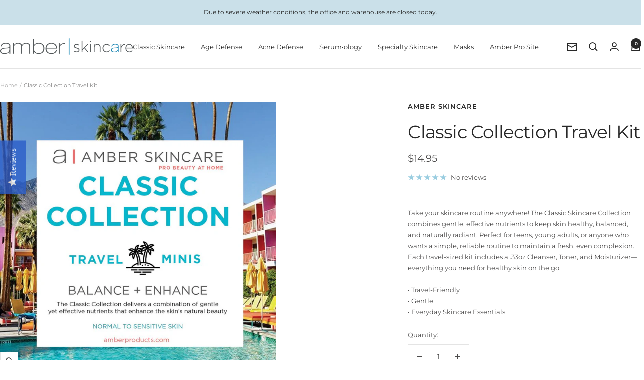

--- FILE ---
content_type: text/javascript
request_url: https://amberproducts.com/cdn/shop/t/21/assets/custom.js?v=167639537848865775061761247685
body_size: -684
content:
//# sourceMappingURL=/cdn/shop/t/21/assets/custom.js.map?v=167639537848865775061761247685


--- FILE ---
content_type: text/javascript; charset=utf-8
request_url: https://amberproducts.com/products/classic-collection-travel-size.js
body_size: 684
content:
{"id":10234356554,"title":"Classic Collection Travel Kit","handle":"classic-collection-travel-size","description":"\u003cp\u003e\u003cmeta charset=\"utf-8\"\u003e\u003cmeta charset=\"utf-8\"\u003eTake your skincare routine anywhere! The Classic Skincare Collection combines gentle, effective nutrients to keep skin healthy, balanced, and naturally radiant. Perfect for teens, young adults, or anyone who wants a simple, reliable routine to maintain a fresh, even complexion. Each travel-sized kit includes a .33oz Cleanser, Toner, and Moisturizer— everything you need for healthy skin on the go. \u003cbr\u003e\u003cbr\u003e\u003cmeta charset=\"utf-8\"\u003e• Travel-Friendly \u003cbr\u003e• Gentle \u003cbr\u003e• Everyday Skincare Essentials\u003cbr\u003e\u003c\/p\u003e","published_at":"2017-03-02T14:53:00-05:00","created_at":"2017-03-02T14:54:46-05:00","vendor":"Amber Skincare","type":"Normal to Sensitive Skin","tags":["classic","cleanser","moisturizer","normal skin","toner"],"price":1495,"price_min":1495,"price_max":1495,"available":true,"price_varies":false,"compare_at_price":0,"compare_at_price_min":0,"compare_at_price_max":0,"compare_at_price_varies":false,"variants":[{"id":38747416266,"title":"Default Title","option1":"Default Title","option2":null,"option3":null,"sku":"SK103TKR","requires_shipping":true,"taxable":true,"featured_image":null,"available":true,"name":"Classic Collection Travel Kit","public_title":null,"options":["Default Title"],"price":1495,"weight":0,"compare_at_price":0,"inventory_quantity":-32,"inventory_management":null,"inventory_policy":"deny","barcode":"","requires_selling_plan":false,"selling_plan_allocations":[]}],"images":["\/\/cdn.shopify.com\/s\/files\/1\/0269\/6339\/products\/classic-travel-new.jpg?v=1765117485","\/\/cdn.shopify.com\/s\/files\/1\/0269\/6339\/products\/classic-palm.jpg?v=1765117486","\/\/cdn.shopify.com\/s\/files\/1\/0269\/6339\/products\/classic-22.jpg?v=1765117484"],"featured_image":"\/\/cdn.shopify.com\/s\/files\/1\/0269\/6339\/products\/classic-travel-new.jpg?v=1765117485","options":[{"name":"Title","position":1,"values":["Default Title"]}],"url":"\/products\/classic-collection-travel-size","media":[{"alt":null,"id":1741806993502,"position":1,"preview_image":{"aspect_ratio":1.0,"height":1000,"width":1000,"src":"https:\/\/cdn.shopify.com\/s\/files\/1\/0269\/6339\/products\/classic-travel-new.jpg?v=1765117485"},"aspect_ratio":1.0,"height":1000,"media_type":"image","src":"https:\/\/cdn.shopify.com\/s\/files\/1\/0269\/6339\/products\/classic-travel-new.jpg?v=1765117485","width":1000},{"alt":null,"id":1718711058526,"position":2,"preview_image":{"aspect_ratio":1.0,"height":699,"width":699,"src":"https:\/\/cdn.shopify.com\/s\/files\/1\/0269\/6339\/products\/classic-palm.jpg?v=1765117486"},"aspect_ratio":1.0,"height":699,"media_type":"image","src":"https:\/\/cdn.shopify.com\/s\/files\/1\/0269\/6339\/products\/classic-palm.jpg?v=1765117486","width":699},{"alt":null,"id":1718711091294,"position":3,"preview_image":{"aspect_ratio":1.0,"height":699,"width":699,"src":"https:\/\/cdn.shopify.com\/s\/files\/1\/0269\/6339\/products\/classic-22.jpg?v=1765117484"},"aspect_ratio":1.0,"height":699,"media_type":"image","src":"https:\/\/cdn.shopify.com\/s\/files\/1\/0269\/6339\/products\/classic-22.jpg?v=1765117484","width":699}],"requires_selling_plan":false,"selling_plan_groups":[]}